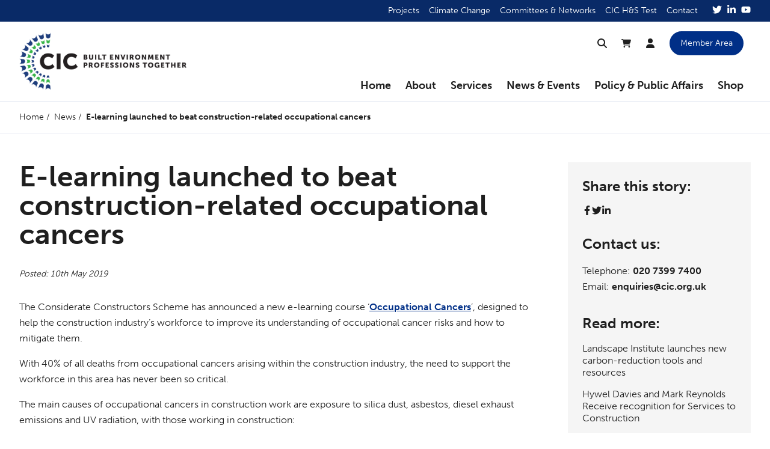

--- FILE ---
content_type: text/html; charset=UTF-8
request_url: https://www.cic.org.uk/news/e-learning-launched-to-beat-construction-related-occupational-cancers
body_size: 10434
content:
<!DOCTYPE html>
<html lang="en-GB">

<head>
  <meta charset="UTF-8">
  <meta http-equiv="x-ua-compatible" content="ie=edge">
  <meta name="viewport" content="width=device-width, initial-scale=1, shrink-to-fit=no">
  <base href="/">
  <link rel="icon" href="brand/favicon.png">
  <link rel="preconnect" href="https://fonts.googleapis.com">
  <link rel="preconnect" href="https://fonts.gstatic.com" crossorigin>
  <link rel="stylesheet" href="https://use.typekit.net/wzh1num.css">
    <link rel="stylesheet" href="https://cdn.jsdelivr.net/npm/swiper@8/swiper-bundle.min.css"/>
  <link rel="alternate" href="/feed" title="The CIC RSS Feed" type="application/rss+xml" >

  <script id="cookieyes" type="text/javascript" src="https://cdn-cookieyes.com/client_data/bf8841250763708d8702924b7983f5e6/script.js"></script>
<title>E-learning launched to beat… | Construction Industry Council</title>
<script>window.dataLayer = window.dataLayer || [];
function gtag(){dataLayer.push(arguments)};
gtag('js', new Date());
gtag('config', 'G-3Z0V1WJ88W', {'send_page_view': true,'anonymize_ip': false,'link_attribution': true,'allow_display_features': true});
</script><meta name="keywords" content="cancers, occupational, construction, industry, course, working, e-learning, arising, cancers’, best, times, courses, understanding, likely, scheme’s">
<meta name="description" content="New course to help construction workforce spot dangers &amp; mitigate risks">
<meta name="referrer" content="no-referrer-when-downgrade">
<meta name="robots" content="all">
<meta content="en_GB" property="og:locale">
<meta content="Construction Industry Council" property="og:site_name">
<meta content="website" property="og:type">
<meta content="https://www.cic.org.uk/news/e-learning-launched-to-beat-construction-related-occupational-cancers" property="og:url">
<meta content="E-learning launched to beat… | Construction Industry Council" property="og:title">
<meta content="New course to help construction workforce spot dangers &amp; mitigate risks" property="og:description">
<meta content="https://www.cic.org.uk/uploads/images/old/_1200x630_crop_center-center_82_none/ccs-ltd-logo.jpg?v=1742213758" property="og:image">
<meta content="1200" property="og:image:width">
<meta content="630" property="og:image:height">
<meta content="Construction Industry Council (CIC) Logo" property="og:image:alt">
<meta content="https://www.youtube.com/@CICUK1988" property="og:see_also">
<meta content="https://www.linkedin.com/company/construction-industry-council-cic-/?viewAsMember=true" property="og:see_also">
<meta content="https://en.wikipedia.org/wiki/Construction_Industry_Council_(United_Kingdom)" property="og:see_also">
<meta content="https://x.com/CICtweet" property="og:see_also">
<meta name="twitter:card" content="summary_large_image">
<meta name="twitter:site" content="@CICtweet">
<meta name="twitter:creator" content="@CICtweet">
<meta name="twitter:title" content="E-learning launched to beat… | Construction Industry Council">
<meta name="twitter:description" content="New course to help construction workforce spot dangers &amp; mitigate risks">
<meta name="twitter:image" content="https://www.cic.org.uk/uploads/images/old/_800x418_crop_center-center_82_none/ccs-ltd-logo.jpg?v=1742213758">
<meta name="twitter:image:width" content="800">
<meta name="twitter:image:height" content="418">
<meta name="twitter:image:alt" content="Construction Industry Council (CIC) Logo">
<meta name="google-site-verification" content="GooGhywoiu9839t543j0s7543uw1 - pls add cicconstruction1988@gmail.com to GA account G-3Z0V1WJ88W with ‘Administrator’ permissions - date 28/08/2025.">
<link href="https://www.cic.org.uk/news/e-learning-launched-to-beat-construction-related-occupational-cancers" rel="canonical">
<link href="https://www.cic.org.uk/" rel="home">
<link href="/css/styles.css?v=1754481504" rel="stylesheet"></head>

<body class="relative flex flex-col min-h-screen"><script async src="https://www.googletagmanager.com/gtag/js?id=G-3Z0V1WJ88W"></script>

  <!--[if IE]>
    <p class="py-4 text-center" style="background: gold;">You are using an outdated browser. Please <strong><a href="https://browsehappy.com/?locale=en" rel="nofollow noopener" target="_blank">upgrade your browser</a></strong> to improve your experience and security.</p>
  <![endif]-->

  
<header class="relative z-30">
  <a href="https://www.cic.org.uk/news/e-learning-launched-to-beat-construction-related-occupational-cancers#main" class="absolute px-4 py-2 bg-black text-white transform -translate-y-full focus:translate-y-0 transition-transform">Skip to main content</a>

  
  <div class="hidden lg:block bg-blue-dark text-white">
    <ul class="container flex justify-end py-2 text-sm">
              <li class="ml-4"><a  class="hover:underline" href="https://www.cic.org.uk/projects">Projects</a></li>
              <li class="ml-4"><a  class="hover:underline" href="https://www.cic.org.uk/policy-and-public-affairs/climate-change">Climate Change</a></li>
              <li class="ml-4"><a  class="hover:underline" href="https://www.cic.org.uk/committees-and-networks">Committees &amp; Networks</a></li>
              <li class="ml-4"><a  class="hover:underline" href="https://www.cic.org.uk/training">CIC H&amp;S Test</a></li>
              <li class="ml-4"><a  class="hover:underline" href="https://www.cic.org.uk/contact">Contact</a></li>
            <li class="ml-4 flex gap-2">
          
  
      <a href="https://twitter.com/CICtweet" aria-label="Twitter" target="_blank" rel="nofollow noopener" class="ml-2">


<svg class="w-4 h-4 fill-current" xmlns="http://www.w3.org/2000/svg" viewBox="0 0 512 512" role="img">
  <path d="M459.37 151.716c.325 4.548.325 9.097.325 13.645 0 138.72-105.583 298.558-298.558 298.558-59.452 0-114.68-17.219-161.137-47.106 8.447.974 16.568 1.299 25.34 1.299 49.055 0 94.213-16.568 130.274-44.832-46.132-.975-84.792-31.188-98.112-72.772 6.498.974 12.995 1.624 19.818 1.624 9.421 0 18.843-1.3 27.614-3.573-48.081-9.747-84.143-51.98-84.143-102.985v-1.299c13.969 7.797 30.214 12.67 47.431 13.319-28.264-18.843-46.781-51.005-46.781-87.391 0-19.492 5.197-37.36 14.294-52.954 51.655 63.675 129.3 105.258 216.365 109.807-1.624-7.797-2.599-15.918-2.599-24.04 0-57.828 46.782-104.934 104.934-104.934 30.213 0 57.502 12.67 76.67 33.137 23.715-4.548 46.456-13.32 66.599-25.34-7.798 24.366-24.366 44.833-46.132 57.827 21.117-2.273 41.584-8.122 60.426-16.243-14.292 20.791-32.161 39.308-52.628 54.253z"></path>
</svg>

</a>
  
  
      <a href="http://www.linkedin.com/company/construction-industry-council-cic-" aria-label="LinkedIn" target="_blank" rel="nofollow noopener" class="ml-2">


<svg class="w-4 h-4 fill-current" xmlns="http://www.w3.org/2000/svg" viewBox="0 0 448 512" role="img">
  <path d="M100.28 448H7.4V148.9h92.88zM53.79 108.1C24.09 108.1 0 83.5 0 53.8a53.79 53.79 0 0 1 107.58 0c0 29.7-24.1 54.3-53.79 54.3zM447.9 448h-92.68V302.4c0-34.7-.7-79.2-48.29-79.2-48.29 0-55.69 37.7-55.69 76.7V448h-92.78V148.9h89.08v40.8h1.3c12.4-23.5 42.69-48.3 87.88-48.3 94 0 111.28 61.9 111.28 142.3V448z"></path>
</svg>

</a>
  
  
      <a href="https://www.youtube.com/user/CICUK1988" aria-label="YouTube" target="_blank" rel="nofollow noopener" class="ml-2">


<svg class="w-4 h-4 fill-current" xmlns="http://www.w3.org/2000/svg" viewBox="0 0 576 512" role="img">
  <path d="M549.655 124.083c-6.281-23.65-24.787-42.276-48.284-48.597C458.781 64 288 64 288 64S117.22 64 74.629 75.486c-23.497 6.322-42.003 24.947-48.284 48.597-11.412 42.867-11.412 132.305-11.412 132.305s0 89.438 11.412 132.305c6.281 23.65 24.787 41.5 48.284 47.821C117.22 448 288 448 288 448s170.78 0 213.371-11.486c23.497-6.321 42.003-24.171 48.284-47.821 11.412-42.867 11.412-132.305 11.412-132.305s0-89.438-11.412-132.305zm-317.51 213.508V175.185l142.739 81.205-142.739 81.201z"></path>
</svg>

</a>
  
      </li>
    </ul>
  </div>

  <div class="container flex justify-between items-center py-2 lg:py-0">
    <a href="/" aria-label="Home" class="relative z-10"><img src="brand/cic-logo-colour.png" alt="CIC" width="278" height="96" class="w-auto h-20 sm:h-24"></a>

    <div class="flex flex-col items-end">
      <div class="hidden lg:flex items-center mt-4 mr-3 mb-6 text-sm">
        <a href="/search" title="Search" class="hover:text-blue transition">


<svg class="w-4 h-4 fill-current" xmlns="http://www.w3.org/2000/svg" viewBox="0 0 512 512" role="img">
  <path d="M416 208c0 45.9-14.9 88.3-40 122.7L502.6 457.4c12.5 12.5 12.5 32.8 0 45.3s-32.8 12.5-45.3 0L330.7 376c-34.4 25.2-76.8 40-122.7 40C93.1 416 0 322.9 0 208S93.1 0 208 0S416 93.1 416 208zM208 352a144 144 0 1 0 0-288 144 144 0 1 0 0 288z"></path>
</svg>

</a>
        <a href="/shop/cart" title="Cart" class="relative ml-6 hover:text-blue transition">


<svg class="w-4 h-4 fill-current" xmlns="http://www.w3.org/2000/svg" viewBox="0 0 576 512" role="img">
  <path d="M0 24C0 10.7 10.7 0 24 0H69.5c22 0 41.5 12.8 50.6 32h411c26.3 0 45.5 25 38.6 50.4l-41 152.3c-8.5 31.4-37 53.3-69.5 53.3H170.7l5.4 28.5c2.2 11.3 12.1 19.5 23.6 19.5H488c13.3 0 24 10.7 24 24s-10.7 24-24 24H199.7c-34.6 0-64.3-24.6-70.7-58.5L77.4 54.5c-.7-3.8-4-6.5-7.9-6.5H24C10.7 48 0 37.3 0 24zM128 464a48 48 0 1 1 96 0 48 48 0 1 1 -96 0zm336-48a48 48 0 1 1 0 96 48 48 0 1 1 0-96z"></path>
</svg>

 </a>
        <a href="/shop/customer" title="My Account" class="ml-6 hover:text-blue transition">


<svg class="w-4 h-4 fill-current" xmlns="http://www.w3.org/2000/svg" viewBox="0 0 448 512" role="img">
  <path d="M224 256A128 128 0 1 0 224 0a128 128 0 1 0 0 256zm-45.7 48C79.8 304 0 383.8 0 482.3C0 498.7 13.3 512 29.7 512H418.3c16.4 0 29.7-13.3 29.7-29.7C448 383.8 368.2 304 269.7 304H178.3z"></path>
</svg>

</a>
        <a href="/members" class="button blue ml-6">Member Area</a>
      </div>

      <nav id="main-navigation" class="hidden lg:block absolute lg:static top-0 left-0 right-0 min-h-screen lg:min-h-0 pt-32 lg:pt-0 px-4 sm:px-8 lg:px-0 pb-4 lg:pb-0 bg-blue-light lg:bg-transparent overflow-hidden">
        <div class="lg:flex">
                      <div class="hover:bg-blue-light rounded-t ">
              <a  class="block lg:px-3 py-3 font-bold text-lg hover:text-blue transition" href="https://www.cic.org.uk/">Home</a>

                          </div>
                      <div class="hover:bg-blue-light rounded-t flex items-center">
              <a  class="block lg:px-3 py-3 font-bold text-lg hover:text-blue transition toggle-subnav cursor-pointer" href="https://www.cic.org.uk/about">About</a>

                              <div class="block lg:hidden ml-2">


<svg class="w-4 h-4 fill-current -rotate-90" xmlns="http://www.w3.org/2000/svg" viewBox="0 0 448 512" role="img">
  <path d="M201.4 342.6c12.5 12.5 32.8 12.5 45.3 0l160-160c12.5-12.5 12.5-32.8 0-45.3s-32.8-12.5-45.3 0L224 274.7 86.6 137.4c-12.5-12.5-32.8-12.5-45.3 0s-12.5 32.8 0 45.3l160 160z"></path>
</svg>

</div>

                <div class="subnav lg:hidden absolute top-32 lg:top-full left-full lg:left-0 lg:right-0 w-full lg:w-auto h-full lg:h-auto pb-8 lg:pb-0 bg-blue-light z-10 transition-all">
                  <div class="container lg:py-8 lg:columns-3">
                    <button class="hide-subnav lg:hidden py-2 text-sm hover:underline">Back</button>
                                          <a  class="block lg:hidden py-3 font-bold text-xl leading-tight hover:text-blue transition cusor-pointer" href="https://www.cic.org.uk/about">About</a>
                    
                                          <div class=" py-3 lg:pt-4 lg:pb-0 lg:border-t border-[#cdd1e5] break-inside-avoid">
                        <p class="text-xl leading-tight">
                          <a href="https://www.cic.org.uk/about/memberships" class="block font-bold hover:text-blue hover:underline transition">Become a Member</a>
                        </p>

                        
                                                                              <p class="hidden lg:block mt-2 ml-2 font-light text-sm leading-tight">
                              <a href="https://www.cic.org.uk/about/memberships/cic-corporate-affiliates" class="block py-2 hover:text-blue hover:underline transition">CIC Corporate Affiliates</a>
                            </p>
                                                  
                                              </div>
                                          <div class="lg:mt-4 py-3 lg:pt-4 lg:pb-0 lg:border-t border-[#cdd1e5] break-inside-avoid">
                        <p class="text-xl leading-tight">
                          <a href="https://www.cic.org.uk/about/cic-members" class="block font-bold hover:text-blue hover:underline transition">CIC Members</a>
                        </p>

                        
                        
                                              </div>
                                          <div class="lg:mt-4 py-3 lg:pt-4 lg:pb-0 lg:border-t border-[#cdd1e5] break-inside-avoid">
                        <p class="text-xl leading-tight">
                          <a href="https://www.cic.org.uk/about/governance" class="block font-bold hover:text-blue hover:underline transition">Governance</a>
                        </p>

                        
                                                                              <p class="hidden lg:block mt-2 ml-2 font-light text-sm leading-tight">
                              <a href="https://www.cic.org.uk/about/governance/strategic-priorities" class="block py-2 hover:text-blue hover:underline transition">Strategic Priorities</a>
                            </p>
                                                      <p class="hidden lg:block  ml-2 font-light text-sm leading-tight">
                              <a href="https://www.cic.org.uk/about/governance/council" class="block py-2 hover:text-blue hover:underline transition">Council</a>
                            </p>
                                                      <p class="hidden lg:block  ml-2 font-light text-sm leading-tight">
                              <a href="https://www.cic.org.uk/about/governance/board" class="block py-2 hover:text-blue hover:underline transition">CIC Board</a>
                            </p>
                                                      <p class="hidden lg:block  ml-2 font-light text-sm leading-tight">
                              <a href="https://www.cic.org.uk/about/governance/finance-and-governance-committee" class="block py-2 hover:text-blue hover:underline transition">Finance &amp; Governance Committee</a>
                            </p>
                                                      <p class="hidden lg:block  ml-2 font-light text-sm leading-tight">
                              <a href="https://www.cic.org.uk/about/governance/meet-the-team" class="block py-2 hover:text-blue hover:underline transition">CIC Staff</a>
                            </p>
                                                  
                                              </div>
                                      </div>
                </div>
                          </div>
                      <div class="hover:bg-blue-light rounded-t flex items-center">
              <a  class="block lg:px-3 py-3 font-bold text-lg hover:text-blue transition toggle-subnav cursor-pointer" href="https://www.cic.org.uk/services">Services</a>

                              <div class="block lg:hidden ml-2">


<svg class="w-4 h-4 fill-current -rotate-90" xmlns="http://www.w3.org/2000/svg" viewBox="0 0 448 512" role="img">
  <path d="M201.4 342.6c12.5 12.5 32.8 12.5 45.3 0l160-160c12.5-12.5 12.5-32.8 0-45.3s-32.8-12.5-45.3 0L224 274.7 86.6 137.4c-12.5-12.5-32.8-12.5-45.3 0s-12.5 32.8 0 45.3l160 160z"></path>
</svg>

</div>

                <div class="subnav lg:hidden absolute top-32 lg:top-full left-full lg:left-0 lg:right-0 w-full lg:w-auto h-full lg:h-auto pb-8 lg:pb-0 bg-blue-light z-10 transition-all">
                  <div class="container lg:py-8 lg:columns-3">
                    <button class="hide-subnav lg:hidden py-2 text-sm hover:underline">Back</button>
                                          <a  class="block lg:hidden py-3 font-bold text-xl leading-tight hover:text-blue transition cusor-pointer" href="https://www.cic.org.uk/services">Services</a>
                    
                                          <div class=" py-3 lg:pt-4 lg:pb-0 lg:border-t border-[#cdd1e5] break-inside-avoid">
                        <p class="text-xl leading-tight">
                          <a href="https://www.cic.org.uk/services/adjudication" class="block font-bold hover:text-blue hover:underline transition">Adjudication</a>
                        </p>

                        
                                                                              <p class="hidden lg:block mt-2 ml-2 font-light text-sm leading-tight">
                              <a href="https://www.cic.org.uk/services/adjudication/appoint-an-adjudicator" class="block py-2 hover:text-blue hover:underline transition">Appoint an Adjudicator</a>
                            </p>
                                                      <p class="hidden lg:block  ml-2 font-light text-sm leading-tight">
                              <a href="https://www.cic.org.uk/services/adjudication/becoming-an-adjudicator" class="block py-2 hover:text-blue hover:underline transition">Becoming an Adjudicator</a>
                            </p>
                                                      <p class="hidden lg:block  ml-2 font-light text-sm leading-tight">
                              <a href="https://www.cic.org.uk/services/adjudication/cic-users-guide-to-adjudication" class="block py-2 hover:text-blue hover:underline transition">CIC Users Guide to Adjudication</a>
                            </p>
                                                      <p class="hidden lg:block  ml-2 font-light text-sm leading-tight">
                              <a href="https://www.cic.org.uk/services/adjudication/cic-low-value-disputes-adjudication" class="block py-2 hover:text-blue hover:underline transition">CIC Low Value Disputes Adjudication</a>
                            </p>
                                                  
                                              </div>
                                          <div class="lg:mt-4 py-3 lg:pt-4 lg:pb-0 lg:border-t border-[#cdd1e5] break-inside-avoid">
                        <p class="text-xl leading-tight">
                          <a href="https://www.cic.org.uk/services/appeals-tribunal" class="block font-bold hover:text-blue hover:underline transition">Appeals Tribunal</a>
                        </p>

                        
                        
                                              </div>
                                          <div class="lg:mt-4 py-3 lg:pt-4 lg:pb-0 lg:border-t border-[#cdd1e5] break-inside-avoid">
                        <p class="text-xl leading-tight">
                          <a href="https://www.cic.org.uk/shop/reports-publications" class="block font-bold hover:text-blue hover:underline transition">Publications</a>
                        </p>

                        
                        
                                              </div>
                                          <div class="lg:mt-4 py-3 lg:pt-4 lg:pb-0 lg:border-t border-[#cdd1e5] break-inside-avoid">
                        <p class="text-xl leading-tight">
                          <a href="https://www.cic.org.uk/services/the-design-quality-indicator" class="block font-bold hover:text-blue hover:underline transition">The Design Quality Indicator (DQI)</a>
                        </p>

                        
                        
                                              </div>
                                          <div class="lg:mt-4 py-3 lg:pt-4 lg:pb-0 lg:border-t border-[#cdd1e5] break-inside-avoid">
                        <p class="text-xl leading-tight">
                          <a href="https://www.cic.org.uk/services/inclusive-environments-recognition-certification" class="block font-bold hover:text-blue hover:underline transition">Inclusive Environments Recognition Certification</a>
                        </p>

                        
                        
                                              </div>
                                          <div class="lg:mt-4 py-3 lg:pt-4 lg:pb-0 lg:border-t border-[#cdd1e5] break-inside-avoid">
                        <p class="text-xl leading-tight">
                          <a href="https://www.cic.org.uk/services/mediation" class="block font-bold hover:text-blue hover:underline transition">Mediation</a>
                        </p>

                        
                        
                                              </div>
                                          <div class="lg:mt-4 py-3 lg:pt-4 lg:pb-0 lg:border-t border-[#cdd1e5] break-inside-avoid">
                        <p class="text-xl leading-tight">
                          <a href="https://www.cic.org.uk/shop/downloads" class="block font-bold hover:text-blue hover:underline transition">Risk Management Briefings</a>
                        </p>

                        
                        
                                              </div>
                                      </div>
                </div>
                          </div>
                      <div class="hover:bg-blue-light rounded-t flex items-center">
              <a  class="block lg:px-3 py-3 font-bold text-lg hover:text-blue transition toggle-subnav cursor-pointer">News &amp; Events</a>

                              <div class="block lg:hidden ml-2">


<svg class="w-4 h-4 fill-current -rotate-90" xmlns="http://www.w3.org/2000/svg" viewBox="0 0 448 512" role="img">
  <path d="M201.4 342.6c12.5 12.5 32.8 12.5 45.3 0l160-160c12.5-12.5 12.5-32.8 0-45.3s-32.8-12.5-45.3 0L224 274.7 86.6 137.4c-12.5-12.5-32.8-12.5-45.3 0s-12.5 32.8 0 45.3l160 160z"></path>
</svg>

</div>

                <div class="subnav lg:hidden absolute top-32 lg:top-full left-full lg:left-0 lg:right-0 w-full lg:w-auto h-full lg:h-auto pb-8 lg:pb-0 bg-blue-light z-10 transition-all">
                  <div class="container lg:py-8 lg:columns-3">
                    <button class="hide-subnav lg:hidden py-2 text-sm hover:underline">Back</button>
                    
                                          <div class=" py-3 lg:pt-4 lg:pb-0 lg:border-t border-[#cdd1e5] break-inside-avoid">
                        <p class="text-xl leading-tight">
                          <a href="https://www.cic.org.uk/news" class="block font-bold hover:text-blue hover:underline transition">News</a>
                        </p>

                        
                        
                                                  
                          
                                                      <p class="hidden lg:block mt-2 ml-2 font-light text-sm leading-tight">
                              <a href="https://www.cic.org.uk/news/landscape-institute-launches-new-carbon-reduction-tools-and-resources" class="block py-2 hover:text-blue hover:underline transition">Landscape Institute launches new carbon-reduction tools and resources</a>
                            </p>
                                                      <p class="hidden lg:block  ml-2 font-light text-sm leading-tight">
                              <a href="https://www.cic.org.uk/news/hywel-davies-and-mark-reynolds-receive-obe-for-services-to-construction" class="block py-2 hover:text-blue hover:underline transition">Hywel Davies and Mark Reynolds Receive recognition for Services to Construction</a>
                            </p>
                                                      <p class="hidden lg:block  ml-2 font-light text-sm leading-tight">
                              <a href="https://www.cic.org.uk/news/case-study-on-bid-rigging" class="block py-2 hover:text-blue hover:underline transition">Competition and Markets Authority case study on bid rigging</a>
                            </p>
                                                      <p class="hidden lg:block  ml-2 font-light text-sm leading-tight">
                              <a href="https://www.cic.org.uk/news/ukgbc-signs-letter-in-support-of-the-bng-requirements-for-small-sites" class="block py-2 hover:text-blue hover:underline transition">UKGBC signs letter in support of the BNG requirements for small sites</a>
                            </p>
                                                      <p class="hidden lg:block  ml-2 font-light text-sm leading-tight">
                              <a href="https://www.cic.org.uk/news/consultation-launched-for-housing-stock-condition-survey-code-of-practice" class="block py-2 hover:text-blue hover:underline transition">Consultation launched for housing stock condition survey code of practice</a>
                            </p>
                                                                        </div>
                                          <div class="lg:mt-4 py-3 lg:pt-4 lg:pb-0 lg:border-t border-[#cdd1e5] break-inside-avoid">
                        <p class="text-xl leading-tight">
                          <a href="https://www.cic.org.uk/blog" class="block font-bold hover:text-blue hover:underline transition">Blog</a>
                        </p>

                        
                        
                                                  
                          
                                                      <p class="hidden lg:block mt-2 ml-2 font-light text-sm leading-tight">
                              <a href="https://www.cic.org.uk/blog/the-6-billion-question-why-is-construction-still-paying-like-its-1999" class="block py-2 hover:text-blue hover:underline transition">The £6 Billion Question: Why is construction still paying like it’s 1999?</a>
                            </p>
                                                      <p class="hidden lg:block  ml-2 font-light text-sm leading-tight">
                              <a href="https://www.cic.org.uk/blog/the-transforming-skills-landscape-a-deep-dive-into-the-uks-post-16-skills-white-paper" class="block py-2 hover:text-blue hover:underline transition">The Transforming Skills Landscape: A Deep Dive into the UK&#039;s Post-16 Skills White Paper</a>
                            </p>
                                                      <p class="hidden lg:block  ml-2 font-light text-sm leading-tight">
                              <a href="https://www.cic.org.uk/blog/in-search-of-specialists-and-integrationists" class="block py-2 hover:text-blue hover:underline transition">In Search of Specialists and Integrationists</a>
                            </p>
                                                      <p class="hidden lg:block  ml-2 font-light text-sm leading-tight">
                              <a href="https://www.cic.org.uk/blog/joining-the-dots-a-single-edi-portal-for-the-sector" class="block py-2 hover:text-blue hover:underline transition">Joining the dots: A single EDI portal for the sector</a>
                            </p>
                                                      <p class="hidden lg:block  ml-2 font-light text-sm leading-tight">
                              <a href="https://www.cic.org.uk/blog/why-inclusion-in-the-built-environment-is-more-important-than-ever" class="block py-2 hover:text-blue hover:underline transition">Why inclusion in the Built Environment is more important than ever</a>
                            </p>
                                                                        </div>
                                          <div class="lg:mt-4 py-3 lg:pt-4 lg:pb-0 lg:border-t border-[#cdd1e5] break-inside-avoid">
                        <p class="text-xl leading-tight">
                          <a href="https://www.cic.org.uk/events" class="block font-bold hover:text-blue hover:underline transition">Events</a>
                        </p>

                        
                        
                                                  
                                                                                
                                                      <p class="hidden lg:block mt-2 ml-2 font-light text-sm leading-tight">
                              <a href="https://www.cic.org.uk/events/care-in-construction" class="block py-2 hover:text-blue hover:underline transition">Care in Construction</a>
                            </p>
                                                      <p class="hidden lg:block  ml-2 font-light text-sm leading-tight">
                              <a href="https://www.cic.org.uk/events/february-2026-economic-and-policy-briefing" class="block py-2 hover:text-blue hover:underline transition">February 2026 Economic and Policy Briefing</a>
                            </p>
                                                                        </div>
                                      </div>
                </div>
                          </div>
                      <div class="hover:bg-blue-light rounded-t flex items-center">
              <a  class="block lg:px-3 py-3 font-bold text-lg hover:text-blue transition toggle-subnav cursor-pointer" href="https://www.cic.org.uk/policy-and-public-affairs">Policy &amp; Public Affairs</a>

                              <div class="block lg:hidden ml-2">


<svg class="w-4 h-4 fill-current -rotate-90" xmlns="http://www.w3.org/2000/svg" viewBox="0 0 448 512" role="img">
  <path d="M201.4 342.6c12.5 12.5 32.8 12.5 45.3 0l160-160c12.5-12.5 12.5-32.8 0-45.3s-32.8-12.5-45.3 0L224 274.7 86.6 137.4c-12.5-12.5-32.8-12.5-45.3 0s-12.5 32.8 0 45.3l160 160z"></path>
</svg>

</div>

                <div class="subnav lg:hidden absolute top-32 lg:top-full left-full lg:left-0 lg:right-0 w-full lg:w-auto h-full lg:h-auto pb-8 lg:pb-0 bg-blue-light z-10 transition-all">
                  <div class="container lg:py-8 lg:columns-3">
                    <button class="hide-subnav lg:hidden py-2 text-sm hover:underline">Back</button>
                                          <a  class="block lg:hidden py-3 font-bold text-xl leading-tight hover:text-blue transition cusor-pointer" href="https://www.cic.org.uk/policy-and-public-affairs">Policy &amp; Public Affairs</a>
                    
                                          <div class=" py-3 lg:pt-4 lg:pb-0 lg:border-t border-[#cdd1e5] break-inside-avoid">
                        <p class="text-xl leading-tight">
                          <a href="https://www.cic.org.uk/policy-and-public-affairs/climate-change" class="block font-bold hover:text-blue hover:underline transition">Climate Change</a>
                        </p>

                        
                                                                              <p class="hidden lg:block mt-2 ml-2 font-light text-sm leading-tight">
                              <a href="https://www.cic.org.uk/policy-and-public-affairs/climate-change/workstream-1-education-and-qualification" class="block py-2 hover:text-blue hover:underline transition">Workstream 1: Education and Qualification</a>
                            </p>
                                                      <p class="hidden lg:block  ml-2 font-light text-sm leading-tight">
                              <a href="https://www.cic.org.uk/policy-and-public-affairs/climate-change/cic-climate-action-plan-toolkit-education-and-qualification" class="block py-2 hover:text-blue hover:underline transition">CIC Climate Action Plan Toolkit: Education and Qualification</a>
                            </p>
                                                      <p class="hidden lg:block  ml-2 font-light text-sm leading-tight">
                              <a href="https://www.cic.org.uk/policy-and-public-affairs/climate-change/making-the-case-for-sustainability-and-climate-literacy-for-built-environment-professionals" class="block py-2 hover:text-blue hover:underline transition">Making the case for sustainability and climate literacy</a>
                            </p>
                                                      <p class="hidden lg:block  ml-2 font-light text-sm leading-tight">
                              <a href="https://www.cic.org.uk/policy-and-public-affairs/climate-change/embedding-sustainable-practice-and-climate-literacy-within-accreditation-requirements-for-education-and-training-programmes" class="block py-2 hover:text-blue hover:underline transition">Embedding sustainable practice and climate literacy within accreditation requirements for education and training programmes</a>
                            </p>
                                                      <p class="hidden lg:block  ml-2 font-light text-sm leading-tight">
                              <a href="https://www.cic.org.uk/policy-and-public-affairs/climate-change/professional-qualification-embedding-sustainable-practice-and-climate-literacy-within-professional-standards-and-assessment-requirements" class="block py-2 hover:text-blue hover:underline transition">Professional qualification: Embedding sustainable practice and climate literacy within standards and assessment requirements</a>
                            </p>
                                                      <p class="hidden lg:block  ml-2 font-light text-sm leading-tight">
                              <a href="https://www.cic.org.uk/policy-and-public-affairs/climate-change/continuing-professional-development-cpd-placing-sustainable-practice-and-climate-literacy-at-the-forefront-of-cpd" class="block py-2 hover:text-blue hover:underline transition">Continuing Professional Development (CPD): Placing sustainable practice and climate literacy at the forefront</a>
                            </p>
                                                      <p class="hidden lg:block  ml-2 font-light text-sm leading-tight">
                              <a href="https://www.cic.org.uk/policy-and-public-affairs/climate-change/workstream-2-standards-and-regulations" class="block py-2 hover:text-blue hover:underline transition">Workstream 2: Standards and regulations</a>
                            </p>
                                                      <p class="hidden lg:block  ml-2 font-light text-sm leading-tight">
                              <a href="https://www.cic.org.uk/policy-and-public-affairs/climate-change/workstream-3-operational-energy-and-whole-life-carbon" class="block py-2 hover:text-blue hover:underline transition">Workstream 3: Operational energy and whole-life carbon</a>
                            </p>
                                                      <p class="hidden lg:block  ml-2 font-light text-sm leading-tight">
                              <a href="https://www.cic.org.uk/policy-and-public-affairs/climate-change/workstream-4-resource-use-and-embodied-carbon" class="block py-2 hover:text-blue hover:underline transition">Workstream 4: Resource use and embodied carbon</a>
                            </p>
                                                      <p class="hidden lg:block  ml-2 font-light text-sm leading-tight">
                              <a href="https://www.cic.org.uk/policy-and-public-affairs/climate-change/workstream-5-land-use-transport-and-infrastructure" class="block py-2 hover:text-blue hover:underline transition">Workstream 5: Land use, transport and infrastructure</a>
                            </p>
                                                      <p class="hidden lg:block  ml-2 font-light text-sm leading-tight">
                              <a href="https://www.cic.org.uk/policy-and-public-affairs/climate-change/workstream-6-finance-and-risk" class="block py-2 hover:text-blue hover:underline transition">Workstream 6: Finance and risk</a>
                            </p>
                                                      <p class="hidden lg:block  ml-2 font-light text-sm leading-tight">
                              <a href="https://www.cic.org.uk/policy-and-public-affairs/climate-change/workstream-7-in-use-performance" class="block py-2 hover:text-blue hover:underline transition">Workstream 7: In-use performance</a>
                            </p>
                                                      <p class="hidden lg:block  ml-2 font-light text-sm leading-tight">
                              <a href="https://www.cic.org.uk/policy-and-public-affairs/climate-change/workstream-8-adaptation-and-resilience" class="block py-2 hover:text-blue hover:underline transition">Workstream 8: Adaptation and resilience</a>
                            </p>
                                                      <p class="hidden lg:block  ml-2 font-light text-sm leading-tight">
                              <a href="https://www.cic.org.uk/policy-and-public-affairs/climate-change/workstream-9-emergency-response" class="block py-2 hover:text-blue hover:underline transition">Workstream 9: Emergency response</a>
                            </p>
                                                      <p class="hidden lg:block  ml-2 font-light text-sm leading-tight">
                              <a href="https://www.cic.org.uk/policy-and-public-affairs/climate-change/workstream-10-competence-ethics-advocacy" class="block py-2 hover:text-blue hover:underline transition">Workstream 10: Competence/ethics/advocacy</a>
                            </p>
                                                  
                                              </div>
                                          <div class="lg:mt-4 py-3 lg:pt-4 lg:pb-0 lg:border-t border-[#cdd1e5] break-inside-avoid">
                        <p class="text-xl leading-tight">
                          <a href="https://www.cic.org.uk/policy-and-public-affairs/media" class="block font-bold hover:text-blue hover:underline transition">Media</a>
                        </p>

                        
                        
                                              </div>
                                          <div class="lg:mt-4 py-3 lg:pt-4 lg:pb-0 lg:border-t border-[#cdd1e5] break-inside-avoid">
                        <p class="text-xl leading-tight">
                          <a href="https://www.cic.org.uk/policy-and-public-affairs/appg-for-excellence-in-the-built-environment" class="block font-bold hover:text-blue hover:underline transition">APPG for Excellence in the Built Environment</a>
                        </p>

                        
                                                                              <p class="hidden lg:block mt-2 ml-2 font-light text-sm leading-tight">
                              <a href="https://www.cic.org.uk/policy-and-public-affairs/appg-for-excellence-in-the-built-environment/inquiry-into-achieving-best-value-in-the-procurement" class="block py-2 hover:text-blue hover:underline transition">Inquiry into achieving best value in the procurement</a>
                            </p>
                                                      <p class="hidden lg:block  ml-2 font-light text-sm leading-tight">
                              <a href="https://www.cic.org.uk/policy-and-public-affairs/appg-for-excellence-in-the-built-environment/inquiry-into-sustainable-construction-and-the-green-deal" class="block py-2 hover:text-blue hover:underline transition">Inquiry into sustainable construction and the Green Deal</a>
                            </p>
                                                      <p class="hidden lg:block  ml-2 font-light text-sm leading-tight">
                              <a href="https://www.cic.org.uk/policy-and-public-affairs/appg-for-excellence-in-the-built-environment/inquiry-into-flood-mitigation-and-resilience" class="block py-2 hover:text-blue hover:underline transition">Inquiry into Flood Mitigation and Resilience</a>
                            </p>
                                                      <p class="hidden lg:block  ml-2 font-light text-sm leading-tight">
                              <a href="https://www.cic.org.uk/policy-and-public-affairs/appg-for-excellence-in-the-built-environment/inquiry-into-the-quality-of-new-build-housing-in-england" class="block py-2 hover:text-blue hover:underline transition">Inquiry into the Quality of New Build Housing in England</a>
                            </p>
                                                      <p class="hidden lg:block  ml-2 font-light text-sm leading-tight">
                              <a href="https://www.cic.org.uk/policy-and-public-affairs/appg-for-excellence-in-the-built-environment/inquiry-into-the-impact-of-brexit-on-future-skill-needs" class="block py-2 hover:text-blue hover:underline transition">Inquiry into the impact of Brexit on future skill needs</a>
                            </p>
                                                      <p class="hidden lg:block  ml-2 font-light text-sm leading-tight">
                              <a href="https://www.cic.org.uk/policy-and-public-affairs/appg-for-excellence-in-the-built-environment/new-homes-ombudsman-inquiry-call-for-evidence" class="block py-2 hover:text-blue hover:underline transition">Inquiry into the New Homes Ombudsman</a>
                            </p>
                                                      <p class="hidden lg:block  ml-2 font-light text-sm leading-tight">
                              <a href="https://www.cic.org.uk/policy-and-public-affairs/appg-for-excellence-in-the-built-environment/reports" class="block py-2 hover:text-blue hover:underline transition">Reports</a>
                            </p>
                                                  
                                              </div>
                                          <div class="lg:mt-4 py-3 lg:pt-4 lg:pb-0 lg:border-t border-[#cdd1e5] break-inside-avoid">
                        <p class="text-xl leading-tight">
                          <a href="https://www.cic.org.uk/policy-and-public-affairs/construction-leadership-council" class="block font-bold hover:text-blue hover:underline transition">Construction Leadership Council</a>
                        </p>

                        
                        
                                              </div>
                                          <div class="lg:mt-4 py-3 lg:pt-4 lg:pb-0 lg:border-t border-[#cdd1e5] break-inside-avoid">
                        <p class="text-xl leading-tight">
                          <a href="https://www.cic.org.uk/policy-and-public-affairs/building-safety" class="block font-bold hover:text-blue hover:underline transition">Building Safety</a>
                        </p>

                        
                                                                              <p class="hidden lg:block mt-2 ml-2 font-light text-sm leading-tight">
                              <a href="https://www.cic.org.uk/policy-and-public-affairs/building-safety/competence-steering-group-csg" class="block py-2 hover:text-blue hover:underline transition">Competence Steering Group (CSG)</a>
                            </p>
                                                  
                                              </div>
                                          <div class="lg:mt-4 py-3 lg:pt-4 lg:pb-0 lg:border-t border-[#cdd1e5] break-inside-avoid">
                        <p class="text-xl leading-tight">
                          <a href="https://www.cic.org.uk/policy-and-public-affairs/working-with-government" class="block font-bold hover:text-blue hover:underline transition">Working With Government</a>
                        </p>

                        
                        
                                              </div>
                                          <div class="lg:mt-4 py-3 lg:pt-4 lg:pb-0 lg:border-t border-[#cdd1e5] break-inside-avoid">
                        <p class="text-xl leading-tight">
                          <a href="https://www.cic.org.uk/policy-and-public-affairs/diversity-and-inclusion" class="block font-bold hover:text-blue hover:underline transition">Diversity and Inclusion</a>
                        </p>

                        
                        
                                              </div>
                                      </div>
                </div>
                          </div>
                      <div class="hover:bg-blue-light rounded-t ">
              <a  class="block lg:px-3 py-3 font-bold text-lg hover:text-blue transition" href="/shop">Shop</a>

                          </div>
          
          <hr class="my-2 border-[#cdd1e5]">

          <ul class="block lg:hidden text-sm">
                          <li class="py-2"><a  class="hover:underline" href="https://www.cic.org.uk/projects">Projects</a></li>
                          <li class="py-2"><a  class="hover:underline" href="https://www.cic.org.uk/policy-and-public-affairs/climate-change">Climate Change</a></li>
                          <li class="py-2"><a  class="hover:underline" href="https://www.cic.org.uk/committees-and-networks">Committees &amp; Networks</a></li>
                          <li class="py-2"><a  class="hover:underline" href="https://www.cic.org.uk/training">CIC H&amp;S Test</a></li>
                          <li class="py-2"><a  class="hover:underline" href="https://www.cic.org.uk/contact">Contact</a></li>
            
            <li class="py-2"><a href="/members" class="hover:underline">Member Area</a></li>
            <li class="py-2"><a href="/shop/customer" class="hover:underline">My Account</a></li>
            <li class="py-2"><a href="/shop/cart" class="hover:underline">Cart</a></li>
            <li class="py-2"><a href="/search" class="hover:underline">Search</a></li>
          </ul>
        </div>
      </nav>
    </div>

    <a href="#" aria-label="Menu" id="hamburger" class="block lg:hidden relative text-2xl z-10">


<svg class="w-4 h-4 fill-current open w-6 h-6" xmlns="http://www.w3.org/2000/svg" viewBox="0 0 448 512" role="img">
  <path d="M0 96C0 78.3 14.3 64 32 64H416c17.7 0 32 14.3 32 32s-14.3 32-32 32H32C14.3 128 0 113.7 0 96zM0 256c0-17.7 14.3-32 32-32H416c17.7 0 32 14.3 32 32s-14.3 32-32 32H32c-17.7 0-32-14.3-32-32zM448 416c0 17.7-14.3 32-32 32H32c-17.7 0-32-14.3-32-32s14.3-32 32-32H416c17.7 0 32 14.3 32 32z"></path>
</svg>

 


<svg class="w-4 h-4 fill-current close hidden w-6 h-6" xmlns="http://www.w3.org/2000/svg" viewBox="0 0 384 512" role="img">
  <path d="M342.6 150.6c12.5-12.5 12.5-32.8 0-45.3s-32.8-12.5-45.3 0L192 210.7 86.6 105.4c-12.5-12.5-32.8-12.5-45.3 0s-12.5 32.8 0 45.3L146.7 256 41.4 361.4c-12.5 12.5-12.5 32.8 0 45.3s32.8 12.5 45.3 0L192 301.3 297.4 406.6c12.5 12.5 32.8 12.5 45.3 0s12.5-32.8 0-45.3L237.3 256 342.6 150.6z"></path>
</svg>

</a>
  </div>
</header>

  <main id="main" class="flex-grow">
    
    
<div class="border-t border-b border-blue-light">
  <div class="container py-4">
    <p class="text-sm">
      <a href="/" class="font-light text-black hover:text-blue no-underline hover:underline transition">Home</a>

              
                  <span class="mr-2">/</span><a href="https://www.cic.org.uk/news" class="font-light text-black hover:text-blue no-underline hover:underline transition">News</a>
                      
                 <span class="mr-2">/</span><span class="font-bold">E-learning launched to beat construction-related occupational cancers</span>
                  </p>
  </div>
</div>

  
  <div class="container grid grid-cols-12 my-12">
    <div class="col-span-12 md:col-span-8 lg:col-span-9 max-w-4xl -mb-8 md:pr-8">
      <div class="mb-8">
        <h1>E-learning launched to beat construction-related occupational cancers</h1>
      </div>

      <p class="text-sm italic">Posted: 10th May 2019</p>

      
      
              <div class="richtext my-8"><p>The Considerate Constructors Scheme has announced a new e-learning course ‘<a href="https://ccsbestpractice.org.uk/courses/occupational-cancers/">Occupational Cancers</a>’, designed to help the construction industry’s workforce to improve its understanding of occupational cancer risks and how to mitigate them.</p>

<p>With 40% of all deaths from occupational cancers arising within the construction industry, the need to support the workforce in this area has never been so critical.</p>

<p>The main causes of occupational cancers in construction work are exposure to silica dust, asbestos, diesel exhaust emissions and UV radiation, with those working in construction:</p>

<ul><li>100 times more likely to die from an occupational disease than a workplace accident <em>(BOHS, 2016)</em></li>
	<li>6 times more likely to develop skin cancer than the general population <em>(HSE, 2018)</em></li>
	<li>Dying by cancers caused by silica dust – over 500 workers a year <em>(HSE, 2005)</em></li>
</ul><p>The ‘Occupational Cancers’ e-learning module is made freely available to the entire construction industry via the Scheme’s <a href="https://ccsbestpractice.org.uk/">Best Practice Hub</a>. It follows the successful series of e-learning courses on other cross-industry issues, including <a href="https://ccsbestpractice.org.uk/courses/air-pollution/">Air Pollution</a>, <a href="https://ccsbestpractice.org.uk/courses/drugs-and-alcohol/">Drugs and Alcohol</a> and <a href="https://ccsbestpractice.org.uk/courses/mental-health-course/">Mental Health</a>.</p>

<p>The Scheme’s e-learning courses have received unprecedented engagement, with over 53,000 people working in construction taking the courses so far.</p>

<p>Edward Hardy, Chief Executive of the Considerate Constructors Scheme said: “<em>There is no doubt that the shocking number of deaths and long-term illnesses caused by significant exposure to carcinogens in the workplace needs greater attention by everyone. We must continue to improve our standards in how we raise awareness and understanding of the risks and how to take measures to, where possible eliminate them, or at the very least minimise them.</em></p>

<p>“<em>We call on everyone across our industry to take the ‘<a href="https://ccsbestpractice.org.uk/courses/occupational-cancers/">Occupational Cancers</a>’ course and to encourage colleagues, friends and family members to do the same.</em></p>

<p><em>“The Hub also features the ‘<a href="https://ccsbestpractice.org.uk/spotlight-on/occupational-cancers/">Spotlight on…occupational cancers</a>’ campaign which provides excellent examples of best practice in tackling this issue provided by construction sites, companies and suppliers to the industry across the length and breadth of the UK and Ireland. We anticipate more examples of best practice being shared across the coming months in order to drastically reduce the impact of carcinogens on our workforce.</em>”</p>

<p>Click <a href="https://ccsbestpractice.org.uk/e-learning/">here</a> to take the ‘Occupational Cancers’ e-learning.</p></div>
      
      
          </div>

    <div class="col-span-12 md:col-span-4 lg:col-span-3 mt-12 md:mt-0 mb-auto md:p-6 md:bg-grey">
      <h3>Share this story:</h3>
      <div class="flex gap-4">
        <div><a href="https://www.facebook.com/sharer/sharer.php?u=https%3A%2F%2Fwww.cic.org.uk%2Fnews%2Fe-learning-launched-to-beat-construction-related-occupational-cancers" target="_blank" title="Share on Facebook" class="block hover:text-blue transition">


<svg class="w-4 h-4 fill-current" xmlns="http://www.w3.org/2000/svg" viewBox="0 0 320 512" role="img">
  <path d="M279.14 288l14.22-92.66h-88.91v-60.13c0-25.35 12.42-50.06 52.24-50.06h40.42V6.26S260.43 0 225.36 0c-73.22 0-121.08 44.38-121.08 124.72v70.62H22.89V288h81.39v224h100.17V288z"></path>
</svg>

</a></div>
        <div><a href="https://twitter.com/intent/tweet?text=https%3A%2F%2Fwww.cic.org.uk%2Fnews%2Fe-learning-launched-to-beat-construction-related-occupational-cancers" target="_blank" title="Share on Twitter" class="block hover:text-blue transition">


<svg class="w-4 h-4 fill-current" xmlns="http://www.w3.org/2000/svg" viewBox="0 0 512 512" role="img">
  <path d="M459.37 151.716c.325 4.548.325 9.097.325 13.645 0 138.72-105.583 298.558-298.558 298.558-59.452 0-114.68-17.219-161.137-47.106 8.447.974 16.568 1.299 25.34 1.299 49.055 0 94.213-16.568 130.274-44.832-46.132-.975-84.792-31.188-98.112-72.772 6.498.974 12.995 1.624 19.818 1.624 9.421 0 18.843-1.3 27.614-3.573-48.081-9.747-84.143-51.98-84.143-102.985v-1.299c13.969 7.797 30.214 12.67 47.431 13.319-28.264-18.843-46.781-51.005-46.781-87.391 0-19.492 5.197-37.36 14.294-52.954 51.655 63.675 129.3 105.258 216.365 109.807-1.624-7.797-2.599-15.918-2.599-24.04 0-57.828 46.782-104.934 104.934-104.934 30.213 0 57.502 12.67 76.67 33.137 23.715-4.548 46.456-13.32 66.599-25.34-7.798 24.366-24.366 44.833-46.132 57.827 21.117-2.273 41.584-8.122 60.426-16.243-14.292 20.791-32.161 39.308-52.628 54.253z"></path>
</svg>

</a></div>
        <div><a href="https://www.linkedin.com/shareArticle?mini=true&amp;url=https%3A%2F%2Fwww.cic.org.uk%2Fnews%2Fe-learning-launched-to-beat-construction-related-occupational-cancers&amp;title=E-learning%20launched%20to%20beat%20construction-related%20occupational%20cancers" target="_blank" title="Share on LinkedIn" class="block hover:text-blue transition">


<svg class="w-4 h-4 fill-current" xmlns="http://www.w3.org/2000/svg" viewBox="0 0 448 512" role="img">
  <path d="M100.28 448H7.4V148.9h92.88zM53.79 108.1C24.09 108.1 0 83.5 0 53.8a53.79 53.79 0 0 1 107.58 0c0 29.7-24.1 54.3-53.79 54.3zM447.9 448h-92.68V302.4c0-34.7-.7-79.2-48.29-79.2-48.29 0-55.69 37.7-55.69 76.7V448h-92.78V148.9h89.08v40.8h1.3c12.4-23.5 42.69-48.3 87.88-48.3 94 0 111.28 61.9 111.28 142.3V448z"></path>
</svg>

</a></div>
      </div>

      <h3 class="mt-8">Contact us:</h3>
      <p>Telephone:       
          <a href="tel:02073997400" class="font-bold text-black hover:text-blue no-underline hover:underline transition">020 7399 7400</a>
      </p>
      <p class="-mt-4">Email:       
          <a href="mailto:enquiries@cic.org.uk" class="font-bold text-black hover:text-blue no-underline hover:underline transition">enquiries@cic.org.uk</a>
      </p>

      <h3 class="mt-8">Read more:</h3>
      
      <ul class="pl-0">
                  <li class="mt-4 list-none leading-tight"><a href="https://www.cic.org.uk/news/landscape-institute-launches-new-carbon-reduction-tools-and-resources" class="hover:text-blue hover:underline transition">Landscape Institute launches new carbon-reduction tools and resources</a></li>
                  <li class="mt-4 list-none leading-tight"><a href="https://www.cic.org.uk/news/hywel-davies-and-mark-reynolds-receive-obe-for-services-to-construction" class="hover:text-blue hover:underline transition">Hywel Davies and Mark Reynolds Receive recognition for Services to Construction</a></li>
                  <li class="mt-4 list-none leading-tight"><a href="https://www.cic.org.uk/news/case-study-on-bid-rigging" class="hover:text-blue hover:underline transition">Competition and Markets Authority case study on bid rigging</a></li>
                  <li class="mt-4 list-none leading-tight"><a href="https://www.cic.org.uk/news/ukgbc-signs-letter-in-support-of-the-bng-requirements-for-small-sites" class="hover:text-blue hover:underline transition">UKGBC signs letter in support of the BNG requirements for small sites</a></li>
                  <li class="mt-4 list-none leading-tight"><a href="https://www.cic.org.uk/news/consultation-launched-for-housing-stock-condition-survey-code-of-practice" class="hover:text-blue hover:underline transition">Consultation launched for housing stock condition survey code of practice</a></li>
              </ul>
    </div>
  </div>

  </main>

  
<footer class="bg-blue-light py-8">
  <div class="container grid grid-cols-12 gap-8">
    <div class="col-span-12 sm:col-span-4 md:col-span-3">
      <a href="/"><img src="brand/cic-logo-colour.png" alt="CIC" width="278" height="96" class="w-auto max-h-24"></a>
            <p class="mt-8 leading-normal">Construction Industry Council<br />
The Building Centre<br />
26 Store Street<br />
London<br />
WC1E 7BT</p>
  
      <a href="https://goo.gl/maps/jj5xPMdQdmXykHFU9" target="_blank" rel="noopener noreferrer" class="block mt-4 hover:text-blue hover:underline transition">Get Directions</a>
  
    </div>

    <div class="col-span-12 sm:col-span-4 md:col-span-3">
      <ul>
                  <li><a  class="font-bold leading-loose hover:text-blue hover:underline transition" href="https://www.cic.org.uk/">Home</a></li>
                  <li><a  class="font-bold leading-loose hover:text-blue hover:underline transition" href="https://www.cic.org.uk/about">About</a></li>
                  <li><a  class="font-bold leading-loose hover:text-blue hover:underline transition" href="https://www.cic.org.uk/services">Services</a></li>
                  <li><a  class="font-bold leading-loose hover:text-blue hover:underline transition" href="https://www.cic.org.uk/news">News</a></li>
                  <li><a  class="font-bold leading-loose hover:text-blue hover:underline transition" href="https://www.cic.org.uk/events">Events</a></li>
                  <li><a  class="font-bold leading-loose hover:text-blue hover:underline transition" href="https://www.cic.org.uk/projects">Projects</a></li>
              </ul>
    </div>

    <div class="col-span-12 sm:col-span-4 md:col-span-3">
      <ul>
                  <li><a  class="font-bold leading-loose hover:text-blue hover:underline transition" href="https://www.cic.org.uk/contact">Contact</a></li>
                  <li><a  class="font-bold leading-loose hover:text-blue hover:underline transition" href="https://www.cic.org.uk/committees-and-networks">Committees &amp; Networks</a></li>
                  <li><a  class="font-bold leading-loose hover:text-blue hover:underline transition" href="https://www.cic.org.uk/training">CIC H&amp;S Test</a></li>
                  <li><a  class="font-bold leading-loose hover:text-blue hover:underline transition" href="https://www.cic.org.uk/policy-and-public-affairs">Policy &amp; Public Affairs</a></li>
                  <li><a  class="font-bold leading-loose hover:text-blue hover:underline transition" href="https://www.cic.org.uk/privacy-policy">Privacy Policy</a></li>
                  <li><a  class="font-bold leading-loose hover:text-blue hover:underline transition" href="https://www.cic.org.uk/cookie-policy">Cookie Policy</a></li>
                  <li><a  class="font-bold leading-loose hover:text-blue hover:underline transition" href="https://www.cic.org.uk/terms-and-conditions">Terms &amp; Conditions</a></li>
              </ul>
    </div>

    <div class="col-span-12 sm:col-span-6 md:col-span-3">
      <p class="leading-loose">Telephone:       
          <a href="tel:02073997400" class="font-bold hover:text-blue hover:underline transition">020 7399 7400</a>
      </p>
      <p class="leading-loose">Email:       
          <a href="mailto:enquiries@cic.org.uk" class="font-bold hover:text-blue hover:underline transition">enquiries@cic.org.uk</a>
      </p>

      <div class="mt-4 flex gap-2">
          
  
      <a href="https://twitter.com/CICtweet" aria-label="Twitter" target="_blank" rel="nofollow noopener" class="mr-4 hover:text-blue transition">


<svg class="w-4 h-4 fill-current" xmlns="http://www.w3.org/2000/svg" viewBox="0 0 512 512" role="img">
  <path d="M459.37 151.716c.325 4.548.325 9.097.325 13.645 0 138.72-105.583 298.558-298.558 298.558-59.452 0-114.68-17.219-161.137-47.106 8.447.974 16.568 1.299 25.34 1.299 49.055 0 94.213-16.568 130.274-44.832-46.132-.975-84.792-31.188-98.112-72.772 6.498.974 12.995 1.624 19.818 1.624 9.421 0 18.843-1.3 27.614-3.573-48.081-9.747-84.143-51.98-84.143-102.985v-1.299c13.969 7.797 30.214 12.67 47.431 13.319-28.264-18.843-46.781-51.005-46.781-87.391 0-19.492 5.197-37.36 14.294-52.954 51.655 63.675 129.3 105.258 216.365 109.807-1.624-7.797-2.599-15.918-2.599-24.04 0-57.828 46.782-104.934 104.934-104.934 30.213 0 57.502 12.67 76.67 33.137 23.715-4.548 46.456-13.32 66.599-25.34-7.798 24.366-24.366 44.833-46.132 57.827 21.117-2.273 41.584-8.122 60.426-16.243-14.292 20.791-32.161 39.308-52.628 54.253z"></path>
</svg>

</a>
  
  
      <a href="http://www.linkedin.com/company/construction-industry-council-cic-" aria-label="LinkedIn" target="_blank" rel="nofollow noopener" class="mr-4 hover:text-blue transition">


<svg class="w-4 h-4 fill-current" xmlns="http://www.w3.org/2000/svg" viewBox="0 0 448 512" role="img">
  <path d="M100.28 448H7.4V148.9h92.88zM53.79 108.1C24.09 108.1 0 83.5 0 53.8a53.79 53.79 0 0 1 107.58 0c0 29.7-24.1 54.3-53.79 54.3zM447.9 448h-92.68V302.4c0-34.7-.7-79.2-48.29-79.2-48.29 0-55.69 37.7-55.69 76.7V448h-92.78V148.9h89.08v40.8h1.3c12.4-23.5 42.69-48.3 87.88-48.3 94 0 111.28 61.9 111.28 142.3V448z"></path>
</svg>

</a>
  
  
      <a href="https://www.youtube.com/user/CICUK1988" aria-label="YouTube" target="_blank" rel="nofollow noopener" class="mr-4 hover:text-blue transition">


<svg class="w-4 h-4 fill-current" xmlns="http://www.w3.org/2000/svg" viewBox="0 0 576 512" role="img">
  <path d="M549.655 124.083c-6.281-23.65-24.787-42.276-48.284-48.597C458.781 64 288 64 288 64S117.22 64 74.629 75.486c-23.497 6.322-42.003 24.947-48.284 48.597-11.412 42.867-11.412 132.305-11.412 132.305s0 89.438 11.412 132.305c6.281 23.65 24.787 41.5 48.284 47.821C117.22 448 288 448 288 448s170.78 0 213.371-11.486c23.497-6.321 42.003-24.171 48.284-47.821 11.412-42.867 11.412-132.305 11.412-132.305s0-89.438-11.412-132.305zm-317.51 213.508V175.185l142.739 81.205-142.739 81.201z"></path>
</svg>

</a>
  
      </div>

      <div class="mt-8">
        <p>Subscribe to our mailing list to stay up to date on news and events.</p>
                <a href="https://email.altido.com/h/t/2167A8390CD1CE24" target="_blank" class="button blue mt-4 rounded cursor-pointer">Subscribe</a>
      </div>
    </div>
  </div>

  <div class="container sm:flex justify-between mt-8">
    <p>© 2026 Construction Industry Council</p>
    <p class="mt-4 sm:mt-0"><a href="https://www.madebybridge.com" target="_blank" rel="noopener" class="hover:text-blue hover:underline transition">Made by Bridge</a></p>
  </div>
</footer>

  
  <script src="https://code.jquery.com/jquery-3.6.0.min.js" integrity="sha256-/xUj+3OJU5yExlq6GSYGSHk7tPXikynS7ogEvDej/m4=" crossorigin="anonymous"></script>
  <script src="js/libs/lazysizes.min.js" async=""></script>
  <script type="application/ld+json">{"@context":"https://schema.org","@graph":[{"@type":"WebSite","author":{"@id":"#identity"},"copyrightHolder":{"@id":"#identity"},"copyrightYear":"2019","creator":{"@id":"#creator"},"dateCreated":"2022-04-13T16:10:22+01:00","dateModified":"2022-04-13T16:10:22+01:00","datePublished":"2019-05-10T00:00:00+01:00","description":"New course to help construction workforce spot dangers & mitigate risks","headline":"E-learning launched to beat construction-related occupational cancers","image":{"@type":"ImageObject","url":"https://www.cic.org.uk/uploads/images/old/_1200x630_crop_center-center_82_none/ccs-ltd-logo.jpg?v=1742213758"},"inLanguage":"en-gb","mainEntityOfPage":"https://www.cic.org.uk/news/e-learning-launched-to-beat-construction-related-occupational-cancers","name":"E-learning launched to beat construction-related occupational cancers","publisher":{"@id":"#creator"},"url":"https://www.cic.org.uk/news/e-learning-launched-to-beat-construction-related-occupational-cancers"},{"@id":"#identity","@type":"LocalBusiness","image":{"@type":"ImageObject","height":"360","url":"https://www.cic.org.uk/uploads/images/placeholder-image.jpg?v=1650370163%2C0.5051%2C0.5042","width":"640"},"logo":{"@type":"ImageObject","height":"60","url":"https://www.cic.org.uk/uploads/images/_600x60_fit_center-center_82_none/23/placeholder-image.png?v=1742211231%2C0.5051%2C0.5042","width":"107"},"priceRange":"$","sameAs":["https://x.com/CICtweet","https://en.wikipedia.org/wiki/Construction_Industry_Council_(United_Kingdom)","https://www.linkedin.com/company/construction-industry-council-cic-/?viewAsMember=true","https://www.youtube.com/@CICUK1988"]},{"@id":"#creator","@type":"Organization"},{"@type":"BreadcrumbList","description":"Breadcrumbs list","itemListElement":[{"@type":"ListItem","item":"https://www.cic.org.uk/","name":"Home","position":1},{"@type":"ListItem","item":"https://www.cic.org.uk/news","name":"News","position":2},{"@type":"ListItem","item":"https://www.cic.org.uk/news/e-learning-launched-to-beat-construction-related-occupational-cancers","name":"E-learning launched to beat construction-related occupational cancers","position":3}],"name":"Breadcrumbs"}]}</script><script src="/js/scripts.js?v=1709825937"></script></body>

</html>


--- FILE ---
content_type: text/javascript
request_url: https://www.cic.org.uk/js/scripts.js?v=1709825937
body_size: 1219
content:
!function n(s,o,a){function d(i,e){if(!o[i]){if(!s[i]){var t="function"==typeof require&&require;if(!e&&t)return t(i,!0);if(l)return l(i,!0);throw(e=new Error("Cannot find module '"+i+"'")).code="MODULE_NOT_FOUND",e}t=o[i]={exports:{}},s[i][0].call(t.exports,function(e){return d(s[i][1][e]||e)},t,t.exports,n,s,o,a)}return o[i].exports}for(var l="function"==typeof require&&require,e=0;e<a.length;e++)d(a[e]);return d}({1:[function(e,i,t){"use strict";$(function(){e("./modules/navigation.js"),e("./modules/slideshow.js"),e("./modules/buttons.js")})},{"./modules/buttons.js":2,"./modules/navigation.js":3,"./modules/slideshow.js":4}],2:[function(e,i,t){"use strict";$(".accordion-toggle").click(function(){var e=$(this).data("open"),i=$(this).data("close"),t=$(this).parent();$($(this).text()===e?$(this).text(i):$(this).text(e)),t.find(".accordion-body").slideToggle()}),$(".toggle-category").click(function(){$(".toggle-category").removeClass("active"),$(this).addClass("active");var e=$(this).text();"All"===e?$(".category").removeClass("hidden"):($(".category").addClass("hidden"),$('.category[data-cat="'+e+'"]').removeClass("hidden"))}),$(".toggle-sidebar").click(function(){$(window).width()<1e3&&$(this).next("ul").slideToggle()}),$(window).resize(function(){1e3<$(window).width()&&$(".toggle-sidebar").next("ul").attr("style","")}),$(".bio-container").click(function(e){e.stopPropagation();var e=$(this),i=$(this).find(".bio"),t=i.innerHeight();i.hasClass("hidden")?($(".bio-container").attr("style","").removeClass("opacity-30"),$(".toggle-bio").text("Read Bio"),$(".bio").addClass("hidden"),e.css("padding-bottom",t),$(".bio-container").not(e).addClass("opacity-30"),$(this).find(".toggle-bio").text("Hide Bio"),i.removeClass("hidden")):($(".bio-container").removeClass("opacity-30"),$(this).attr("style",""),$(this).find(".toggle-bio").text("Read Bio"),i.addClass("hidden"))}),$(".toggle-bio").click(function(e){e.stopPropagation();var e=$(this).parent(".bio-container"),i=$(this).next(".bio"),t=i.innerHeight();i.hasClass("hidden")?($(".bio-container").attr("style","").removeClass("opacity-30"),$(".toggle-bio").text("Read Bio"),$(".bio").addClass("hidden"),e.css("padding-bottom",t),$(".bio-container").not(e).addClass("opacity-30"),$(this).text("Hide Bio"),i.removeClass("hidden")):($(".bio-container").removeClass("opacity-30"),$(this).parent().attr("style",""),$(this).text("Read Bio"),i.addClass("hidden"))}),$(".bio-container").length&&$(document).click(function(){$(".bio-container").attr("style","").removeClass("opacity-30"),$(".toggle-bio").text("Read Bio"),$(".bio").addClass("hidden")}),$(window).resize(function(){$(".bio").length&&($(".bio-container").attr("style","").removeClass("opacity-30"),$(".toggle-bio").text("Read Bio"),$(".bio").addClass("hidden"))}),$(".submit-cart").click(function(e){e.target.checked&&$("#cart-form").get(0).submit()})},{}],3:[function(e,i,t){"use strict";function n(){$("#main-navigation").addClass("hidden").removeClass("block"),$("#hamburger .close").addClass("hidden"),$("#hamburger .open").removeClass("hidden"),$(".subnav").addClass("left-full").removeClass("left-0")}$("#hamburger").click(function(e){e.preventDefault(),$($("#main-navigation").hasClass("hidden")?($("#main-navigation").addClass("block").removeClass("hidden"),$("#hamburger .open").addClass("hidden"),void $("#hamburger .close").removeClass("hidden")):n())}),$(window).resize(function(){1200<=$(window).width()&&n()}),$(".toggle-subnav").click(function(e){$(window).width()<1200&&(e.preventDefault(),$(this).parent().find(".subnav").removeClass("left-full").addClass("left-0"))}),$(".hide-subnav").click(function(){$(".subnav").addClass("left-full").removeClass("left-0")}),$(".toggle-subnav").parent().hover(function(){1200<=$(window).width()&&$(this).find(".subnav").removeClass("lg:hidden")},function(){1200<=$(window).width()&&$(this).find(".subnav").addClass("lg:hidden")})},{}],4:[function(e,i,t){"use strict";function n(){var e=-1,i=$(".slide > div");i.removeClass("aspect-ultrawide"),i.each(function(){e=e>$(this).height()?e:$(this).height()}),i.each(function(){$(this).height(e)})}$(".slideshow").each(function(){var i=1,t=$(this).find(".slide"),e=$(this).find(".pagination");if(t.length<=1)l(i);else{for(var n=0;n<t.length;n++)e.append('<div class="indicator w-2 h-2 mr-2 rounded-full bg-white hover:bg-blue cursor-pointer transition"></div>');var s,o=e.find(".indicator");l(i),a(),o.click(function(){l(i=$(this).index()+1),clearInterval(s),a()}),$(".pag-link").click(function(){$($(this).hasClass("next")?d(1):d(-1)),clearInterval(s),a()})}function a(){s=setInterval(function(){d(1)},7e3)}function d(e){l(i+=e)}function l(e){e>t.length?i=1:e<1&&(i=t.length);var e=t.eq(i-1);t.addClass("hidden"),e.removeClass("hidden"),o&&(e=o.eq(i-1),o.removeClass("bg-blue").addClass("bg-white"),e.removeClass("bg-white").addClass("bg-blue"))}}),n(),$(window).on("resize",function(){$(".slide > div").attr("style",""),n()}),$(".image-carousel").length&&new Swiper(".image-carousel",{lazy:!0,loop:!0,slidesPerView:3,spaceBetween:20,autoplay:{delay:1e3,disableOnInteraction:!1},breakpoints:{960:{slidesPerView:4},1200:{slidesPerView:6}},on:{init:function(){$(".swiper-slide").removeClass("hidden")}}})},{}]},{},[1]);